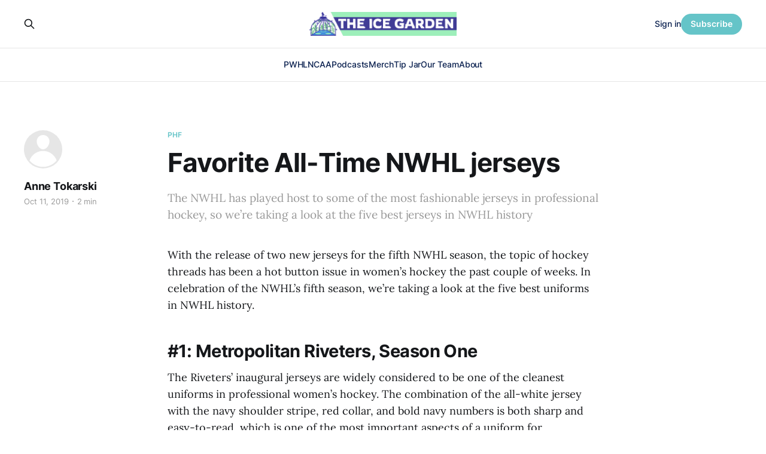

--- FILE ---
content_type: text/html; charset=utf-8
request_url: https://www.theicegarden.com/favorite-all-time-nwhl-jerseys-womens-hockey/
body_size: 7495
content:
<!DOCTYPE html>
<html lang="en">

<head>
    <meta charset="utf-8">
    <meta name="viewport" content="width=device-width, initial-scale=1">
    <title>Favorite All-Time NWHL jerseys</title>
    <link rel="stylesheet" href="https://www.theicegarden.com/assets/built/screen.css?v=1128770b44">

    <meta name="description" content="The NWHL has played host to some of the most fashionable jerseys in professional hockey, so we’re taking a look at the five best jerseys in NWHL history">
    <link rel="icon" href="https://www.theicegarden.com/content/images/size/w256h256/2023/02/TIG_LOGO_Rebranded.png" type="image/png">
    <link rel="canonical" href="https://www.theicegarden.com/favorite-all-time-nwhl-jerseys-womens-hockey/">
    <meta name="referrer" content="no-referrer-when-downgrade">
    
    <meta property="og:site_name" content="The Ice Garden">
    <meta property="og:type" content="article">
    <meta property="og:title" content="Favorite All-Time NWHL jerseys">
    <meta property="og:description" content="The NWHL has played host to some of the most fashionable jerseys in professional hockey, so we’re taking a look at the five best jerseys in NWHL history">
    <meta property="og:url" content="https://www.theicegarden.com/favorite-all-time-nwhl-jerseys-womens-hockey/">
    <meta property="og:image" content="https://www.theicegarden.com/content/images/2023/03/TIG_socials_alt-6.png">
    <meta property="article:published_time" content="2019-10-11T15:07:30.000Z">
    <meta property="article:modified_time" content="2019-10-11T23:25:25.000Z">
    <meta property="article:tag" content="PHF">
    
    <meta property="article:publisher" content="https://www.facebook.com/theicegarden">
    <meta name="twitter:card" content="summary_large_image">
    <meta name="twitter:title" content="Favorite All-Time NWHL jerseys">
    <meta name="twitter:description" content="The NWHL has played host to some of the most fashionable jerseys in professional hockey, so we’re taking a look at the five best jerseys in NWHL history">
    <meta name="twitter:url" content="https://www.theicegarden.com/favorite-all-time-nwhl-jerseys-womens-hockey/">
    <meta name="twitter:image" content="https://www.theicegarden.com/content/images/2023/03/TIG_socials_alt-5.png">
    <meta name="twitter:label1" content="Written by">
    <meta name="twitter:data1" content="Anne Tokarski">
    <meta name="twitter:label2" content="Filed under">
    <meta name="twitter:data2" content="PHF">
    <meta name="twitter:site" content="@TheIceGarden">
    <meta property="og:image:width" content="1200">
    <meta property="og:image:height" content="765">
    
    <script type="application/ld+json">
{
    "@context": "https://schema.org",
    "@type": "Article",
    "publisher": {
        "@type": "Organization",
        "name": "The Ice Garden",
        "url": "https://www.theicegarden.com/",
        "logo": {
            "@type": "ImageObject",
            "url": "https://www.theicegarden.com/content/images/2023/04/TIG-logos-web.png"
        }
    },
    "author": {
        "@type": "Person",
        "name": "Anne Tokarski",
        "url": "https://www.theicegarden.com/author/anne-tokarski/",
        "sameAs": []
    },
    "headline": "Favorite All-Time NWHL jerseys",
    "url": "https://www.theicegarden.com/favorite-all-time-nwhl-jerseys-womens-hockey/",
    "datePublished": "2019-10-11T15:07:30.000Z",
    "dateModified": "2019-10-11T23:25:25.000Z",
    "keywords": "PHF",
    "description": "The NWHL has played host to some of the most fashionable jerseys in professional hockey, so we’re taking a look at the five best jerseys in NWHL history",
    "mainEntityOfPage": "https://www.theicegarden.com/favorite-all-time-nwhl-jerseys-womens-hockey/"
}
    </script>

    <meta name="generator" content="Ghost 6.12">
    <link rel="alternate" type="application/rss+xml" title="The Ice Garden" href="https://www.theicegarden.com/rss/">
    <script defer src="https://cdn.jsdelivr.net/ghost/portal@~2.56/umd/portal.min.js" data-i18n="true" data-ghost="https://www.theicegarden.com/" data-key="475728d7a0f57830e4a1bfb1c0" data-api="https://theicegarden.ghost.io/ghost/api/content/" data-locale="en" crossorigin="anonymous"></script><style id="gh-members-styles">.gh-post-upgrade-cta-content,
.gh-post-upgrade-cta {
    display: flex;
    flex-direction: column;
    align-items: center;
    font-family: -apple-system, BlinkMacSystemFont, 'Segoe UI', Roboto, Oxygen, Ubuntu, Cantarell, 'Open Sans', 'Helvetica Neue', sans-serif;
    text-align: center;
    width: 100%;
    color: #ffffff;
    font-size: 16px;
}

.gh-post-upgrade-cta-content {
    border-radius: 8px;
    padding: 40px 4vw;
}

.gh-post-upgrade-cta h2 {
    color: #ffffff;
    font-size: 28px;
    letter-spacing: -0.2px;
    margin: 0;
    padding: 0;
}

.gh-post-upgrade-cta p {
    margin: 20px 0 0;
    padding: 0;
}

.gh-post-upgrade-cta small {
    font-size: 16px;
    letter-spacing: -0.2px;
}

.gh-post-upgrade-cta a {
    color: #ffffff;
    cursor: pointer;
    font-weight: 500;
    box-shadow: none;
    text-decoration: underline;
}

.gh-post-upgrade-cta a:hover {
    color: #ffffff;
    opacity: 0.8;
    box-shadow: none;
    text-decoration: underline;
}

.gh-post-upgrade-cta a.gh-btn {
    display: block;
    background: #ffffff;
    text-decoration: none;
    margin: 28px 0 0;
    padding: 8px 18px;
    border-radius: 4px;
    font-size: 16px;
    font-weight: 600;
}

.gh-post-upgrade-cta a.gh-btn:hover {
    opacity: 0.92;
}</style><script async src="https://js.stripe.com/v3/"></script>
    <script defer src="https://cdn.jsdelivr.net/ghost/sodo-search@~1.8/umd/sodo-search.min.js" data-key="475728d7a0f57830e4a1bfb1c0" data-styles="https://cdn.jsdelivr.net/ghost/sodo-search@~1.8/umd/main.css" data-sodo-search="https://theicegarden.ghost.io/" data-locale="en" crossorigin="anonymous"></script>
    
    <link href="https://www.theicegarden.com/webmentions/receive/" rel="webmention">
    <script defer src="/public/cards.min.js?v=1128770b44"></script>
    <link rel="stylesheet" type="text/css" href="/public/cards.min.css?v=1128770b44">
    <script defer src="/public/comment-counts.min.js?v=1128770b44" data-ghost-comments-counts-api="https://www.theicegarden.com/members/api/comments/counts/"></script>
    <script defer src="/public/member-attribution.min.js?v=1128770b44"></script>
    <script defer src="/public/ghost-stats.min.js?v=1128770b44" data-stringify-payload="false" data-datasource="analytics_events" data-storage="localStorage" data-host="https://www.theicegarden.com/.ghost/analytics/api/v1/page_hit"  tb_site_uuid="70220873-29e1-48d9-9744-76fbd1cbd6e7" tb_post_uuid="cdfdcf1b-f657-4495-ac94-cb3542d0a8ec" tb_post_type="post" tb_member_uuid="undefined" tb_member_status="undefined"></script><style>:root {--ghost-accent-color: #65c4c8;}</style>
    <link rel="stylesheet" href="https://cdnjs.cloudflare.com/ajax/libs/font-awesome/6.2.0/css/brands.min.css" integrity="sha512-+oRH6u1nDGSm3hH8poU85YFIVTdSnS2f+texdPGrURaJh8hzmhMiZrQth6l56P4ZQmxeZzd2DqVEMqQoJ8J89A==" crossorigin="anonymous" referrerpolicy="no-referrer" />
<style>
    .gh-foot{
       background-color: #15263D;
    }
    section.gh-cover.gh-outer{
        --cover-height: 40vh;
        min-height: var(--cover-height, 40vh);
    }
    @media (max-width: 767px){
        section.gh-cover.gh-outer{
            --cover-height: 20vh;
            min-height: var(--cover-height, 20vh);
        }
    }
    .gh-head-menu a,
    .gh-head-link.gh-portal-close {
    	color: #0a204f;
    }
    .gh-foot-menu .nav-twitter a,
    .gh-foot-menu .nav-facebook a,
    .gh-foot-menu .nav-instagram a {
        font-size: 0 !important;
    }
    .gh-foot-menu .nav-twitter a::before,
    .gh-foot-menu .nav-facebook a::before,
    .gh-foot-menu .nav-instagram a::before {
        font-family: "Font Awesome 6 Brands";
        display: inline-block;
        font-size: 20px;
        font-style: normal;
        font-weight: normal;
        font-variant: normal;
        text-rendering: auto;
        -webkit-font-smoothing: antialiased;
    }
    
    .gh-foot-menu .nav-twitter a::before {content: "\f099"}
    .gh-foot-menu .nav-facebook a::before {content: "\f09a"}
    .gh-foot-menu .nav-instagram a::before {content: "\f16d"}
    
</style>

<!-- Google tag (gtag.js) -->
<script async src="https://www.googletagmanager.com/gtag/js?id=G-0KVNF382RY"></script>
<script>
  window.dataLayer = window.dataLayer || [];
  function gtag(){dataLayer.push(arguments);}
  gtag('js', new Date());

  gtag('config', 'G-0KVNF382RY');
</script>
</head>

<body class="post-template tag-phf tag-hash-chorus tag-hash-import-2023-03-02-10-36 is-head-stacked has-serif-body">
<div class="gh-site">

    <header id="gh-head" class="gh-head gh-outer">
        <div class="gh-head-inner gh-inner">
            <div class="gh-head-brand">
                <div class="gh-head-brand-wrapper">
                    <a class="gh-head-logo" href="https://www.theicegarden.com">
                            <img src="https://www.theicegarden.com/content/images/2023/04/TIG-logos-web.png" alt="The Ice Garden">
                                <img src="https://www.theicegarden.com/content/images/2023/04/TIG_LOGO_Long.png" alt="The Ice Garden">
                    </a>
                </div>
                <button class="gh-search gh-icon-btn" data-ghost-search><svg xmlns="http://www.w3.org/2000/svg" fill="none" viewBox="0 0 24 24" stroke="currentColor" stroke-width="2" width="20" height="20"><path stroke-linecap="round" stroke-linejoin="round" d="M21 21l-6-6m2-5a7 7 0 11-14 0 7 7 0 0114 0z"></path></svg></button>
                <button class="gh-burger"></button>
            </div>

            <nav class="gh-head-menu">
                <ul class="nav">
    <li class="nav-pwhl"><a href="https://www.theicegarden.com/tag/pwhl/">PWHL</a></li>
    <li class="nav-ncaa"><a href="https://www.theicegarden.com/tag/ncaa/">NCAA</a></li>
    <li class="nav-podcasts"><a href="https://www.theicegarden.com/tag/womens-hockey-podcast/">Podcasts</a></li>
    <li class="nav-merch"><a href="https://theicegarden.creator-spring.com/">Merch</a></li>
    <li class="nav-tip-jar"><a href="https://www.theicegarden.com/#/portal/support">Tip Jar</a></li>
    <li class="nav-our-team"><a href="https://www.theicegarden.com/team/">Our Team</a></li>
    <li class="nav-about"><a href="https://www.theicegarden.com/about/">About</a></li>
</ul>

            </nav>

            <div class="gh-head-actions">
                    <button class="gh-search gh-icon-btn" data-ghost-search><svg xmlns="http://www.w3.org/2000/svg" fill="none" viewBox="0 0 24 24" stroke="currentColor" stroke-width="2" width="20" height="20"><path stroke-linecap="round" stroke-linejoin="round" d="M21 21l-6-6m2-5a7 7 0 11-14 0 7 7 0 0114 0z"></path></svg></button>
                    <div class="gh-head-members">
                                <a class="gh-head-link" href="#/portal/signin" data-portal="signin">Sign in</a>
                                <a class="gh-head-btn gh-btn gh-primary-btn" href="#/portal/signup" data-portal="signup">Subscribe</a>
                    </div>
            </div>
        </div>
    </header>

    
<main class="gh-main">
        <article class="gh-article post tag-phf tag-hash-chorus tag-hash-import-2023-03-02-10-36 no-image">

            <header class="gh-article-header gh-canvas">
                    <a class="gh-article-tag" href="https://www.theicegarden.com/tag/phf/">PHF</a>

                <h1 class="gh-article-title">Favorite All-Time NWHL jerseys</h1>

                    <aside class="gh-article-sidebar">

        <div class="gh-author-image-list">
                <a class="gh-author-image" href="/author/anne-tokarski/">
                        <div class="gh-author-icon"><svg viewBox="0 0 24 24" xmlns="http://www.w3.org/2000/svg" width="64" height="64"><g fill="none" fill-rule="evenodd"><path d="M3.513 18.998C4.749 15.504 8.082 13 12 13s7.251 2.504 8.487 5.998C18.47 21.442 15.417 23 12 23s-6.47-1.558-8.487-4.002zM12 12c2.21 0 4-2.79 4-5s-1.79-4-4-4-4 1.79-4 4 1.79 5 4 5z" fill="#FFF"/></g></svg>
</div>
                </a>
        </div>

        <div class="gh-author-name-list">
                <h4 class="gh-author-name">
                    <a href="/author/anne-tokarski/">Anne Tokarski</a>
                </h4>
                
        </div>

        <div class="gh-article-meta">
            <div class="gh-article-meta-inner">
                <time class="gh-article-date" datetime="2019-10-11">Oct 11, 2019</time>
                    <span class="gh-article-meta-sep"></span>
                    <span class="gh-article-length">2 min</span>
            </div>
        </div>

    </aside>

                    <p class="gh-article-excerpt">The NWHL has played host to some of the most fashionable jerseys in professional hockey, so we’re taking a look at the five best jerseys in NWHL history</p>

                            </header>

            <section class="gh-content gh-canvas">
                <p>With the release of two new jerseys for the fifth NWHL season, the topic of hockey threads has been a hot button issue in women’s hockey the past couple of weeks. In celebration of the NWHL’s fifth season, we’re taking a look at the five best uniforms in NWHL history.</p><h2 id="-1-metropolitan-riveters-season-one">#1: Metropolitan Riveters, Season One</h2><p>The Riveters’ inaugural jerseys are widely considered to be one of the cleanest uniforms in professional women’s hockey. The combination of the all-white jersey with the navy shoulder stripe, red collar, and bold navy numbers is both sharp and easy-to-read, which is one of the most important aspects of a uniform for spectators. When you throw in the navy rivet pattern on the sides of the red shorts, the result is the kind of cohesive we uniform junkies love to see.</p><h2 id="-2-buffalo-beauts-season-two">#2: Buffalo Beauts, Season Two</h2><p>The Beauts’ season two uniforms were a massive upgrade from their all-gray season one jerseys, and instituted the trend of “Beauts blue” that we all know and cherish. Once again, the contrast of a dark shoulder stripe with a lighter jersey body makes these uniforms especially clean, and the thin, multi-colored stripes on the arms, hem, and shorts look particularly good. When you add the hint of light gray to the bold black, blue, and white, the result is a more mellowed-out jersey that still stuns.</p><hr><h4 id="related">Related</h4><p><a href="https://www.theicegarden.com/new-nwhl-jerseys-metropolitan-riveters-connecticut-whale/">A fashion “expert” reviews the new NWHL jerseys</a><br><a href="https://www.theicegarden.com/metropolitan-riveters-unveil-new-jersey-for-2019-2020-nwhl-season/">Riveters unveil new jersey for 2019-20 season</a><br><a href="https://www.theicegarden.com/nwhl-connecticut-whale-officially-release-new-jerseys/">Whale officially release new jerseys</a></p><hr><h2 id="-3-connecticut-whale-seasons-three-four">#3: Connecticut Whale, Seasons Three/Four</h2><p>The Whale have experimented with a lot of different colors over the course of their tenure in the NWHL, but their foray into white jerseys has undoubtedly served them the best. The burst of color in their primary logo make the white backdrop the best option, though the Whale have swapped out the white for green this upcoming season. Nevertheless, the season three/four jerseys are defined by the royal blue shoulder stripe and the distinctive wave pattern on the hem of the jersey, the arms, and the shorts, tying in with the theme of their team name and also breathing a breath of fresh air into the typical striped pattern.</p><h2 id="-4-boston-pride-season-two">#4: Boston Pride, Season Two</h2><p>There is nothing sharper than an all-white jersey, and that trend persists in the naming of our second favorite jersey: the Boston Pride’s season two uniforms. The combination of the old scratch-mark logo with the yellow outline makes this jersey even more stunning, though the white holographic “Boston” word mark demotes the jersey to a #4 ranking. The stripes on the arms, hem, and shorts all work together to form a cohesive uniform that is both eye-catching and aesthetically pleasing.</p><h2 id="-5-boston-pride-season-three">#5: Boston Pride, Season Three</h2><p>Though white jerseys are a resounding favorite across the NWHL, homage must be paid to the Boston Pride’s black jerseys for their incredible distinction both on and off the ice. The Pride brought out a new logo for season three, and it meshes wonderfully with the black backdrop of the jersey in a way many of the newer jerseys do not. The yellow and white stripes on the hem of the jersey also ensure that the black jersey and black shorts don’t melt together too much.</p><p>We’ve put our picks together — but what are yours? Leave your opinion in the comments below or reply to us on Twitter with your favorite jerseys in NWHL history.</p>
            </section>

        </article>

                <div class="gh-read-next gh-canvas">
                <section class="gh-pagehead">
                    <h4 class="gh-pagehead-title">Read next</h4>
                </section>

                <div class="gh-topic gh-topic-grid">
                    <div class="gh-topic-content">
                            <article class="gh-card post">
    <a class="gh-card-link" href="/2026-u18-womens-worlds-check-in-group-stage-recap/">
            <figure class="gh-card-image">
                <img
                    srcset="/content/images/size/w300/2026/01/daleyamelkovich-1-1.png 300w,
                            /content/images/size/w720/2026/01/daleyamelkovich-1-1.png 720w,
                            /content/images/size/w960/2026/01/daleyamelkovich-1-1.png 960w,
                            /content/images/size/w1200/2026/01/daleyamelkovich-1-1.png 1200w,
                            /content/images/size/w2000/2026/01/daleyamelkovich-1-1.png 2000w"
                    sizes="(max-width: 1200px) 100vw, 1200px"
                    src="/content/images/size/w720/2026/01/daleyamelkovich-1-1.png"
                    alt="2026 U18 Women&#x27;s Worlds Check-In: Group Stage Recap"
                >
            </figure>

        <div class="gh-card-wrapper">
            <header class="gh-card-header">
                <h3 class="gh-card-title">2026 U18 Women&#x27;s Worlds Check-In: Group Stage Recap</h3>
            </header>

                    <div class="gh-card-excerpt">With a wild group stage in the books, the quarterfinals for this year&#39;s U18s are set to begin on Thursday.</div>

            <footer class="gh-card-footer">
                <span class="gh-card-author">Natalia Rachman</span>
                <time class="gh-card-date" datetime="2026-01-14">Jan 14, 2026</time>
                    <script
    data-ghost-comment-count="696669e4247e28000124cc90"
    data-ghost-comment-count-empty=""
    data-ghost-comment-count-singular="comment"
    data-ghost-comment-count-plural="comments"
    data-ghost-comment-count-tag="span"
    data-ghost-comment-count-class-name="gh-card-comments"
    data-ghost-comment-count-autowrap="true"
>
</script>
            </footer>
        </div>
    </a>
</article>                            <article class="gh-card post">
    <a class="gh-card-link" href="/ncaa-aha-monthly-recap-december-2025/">
            <figure class="gh-card-image">
                <img
                    srcset="/content/images/size/w300/2026/01/mat.webp 300w,
                            /content/images/size/w720/2026/01/mat.webp 720w,
                            /content/images/size/w960/2026/01/mat.webp 960w,
                            /content/images/size/w1200/2026/01/mat.webp 1200w,
                            /content/images/size/w2000/2026/01/mat.webp 2000w"
                    sizes="(max-width: 1200px) 100vw, 1200px"
                    src="/content/images/size/w720/2026/01/mat.webp"
                    alt="AHA Monthly Recap: December 2025"
                >
            </figure>

        <div class="gh-card-wrapper">
            <header class="gh-card-header">
                <h3 class="gh-card-title">AHA Monthly Recap: December 2025</h3>
            </header>

                    <div class="gh-card-excerpt">Halfway through the AHA season, we take a look at what went down in December.</div>

            <footer class="gh-card-footer">
                <span class="gh-card-author">Giselle Velazquez</span>
                <time class="gh-card-date" datetime="2026-01-13">Jan 13, 2026</time>
                    <script
    data-ghost-comment-count="69632fd2d4551a00018043ef"
    data-ghost-comment-count-empty=""
    data-ghost-comment-count-singular="comment"
    data-ghost-comment-count-plural="comments"
    data-ghost-comment-count-tag="span"
    data-ghost-comment-count-class-name="gh-card-comments"
    data-ghost-comment-count-autowrap="true"
>
</script>
            </footer>
        </div>
    </a>
</article>                            <article class="gh-card post">
    <a class="gh-card-link" href="/wcha-monthly-recap-november-and-december-2025/">
            <figure class="gh-card-image">
                <img
                    srcset="/content/images/size/w300/2026/01/by-jerod-ringwald.JPG 300w,
                            /content/images/size/w720/2026/01/by-jerod-ringwald.JPG 720w,
                            /content/images/size/w960/2026/01/by-jerod-ringwald.JPG 960w,
                            /content/images/size/w1200/2026/01/by-jerod-ringwald.JPG 1200w,
                            /content/images/size/w2000/2026/01/by-jerod-ringwald.JPG 2000w"
                    sizes="(max-width: 1200px) 100vw, 1200px"
                    src="/content/images/size/w720/2026/01/by-jerod-ringwald.JPG"
                    alt="WCHA Monthly Recap: November and December 2025"
                >
            </figure>

        <div class="gh-card-wrapper">
            <header class="gh-card-header">
                <h3 class="gh-card-title">WCHA Monthly Recap: November and December 2025</h3>
            </header>

                    <div class="gh-card-excerpt">As the people say, better late than never. We take a look at November and December in the WCHA.</div>

            <footer class="gh-card-footer">
                <span class="gh-card-author">Giselle Velazquez</span>
                <time class="gh-card-date" datetime="2026-01-13">Jan 13, 2026</time>
                    <script
    data-ghost-comment-count="6938a5990e690a0001a939db"
    data-ghost-comment-count-empty=""
    data-ghost-comment-count-singular="comment"
    data-ghost-comment-count-plural="comments"
    data-ghost-comment-count-tag="span"
    data-ghost-comment-count-class-name="gh-card-comments"
    data-ghost-comment-count-autowrap="true"
>
</script>
            </footer>
        </div>
    </a>
</article>                    </div>
                </div>
            </div>

                <div class="gh-comments gh-read-next gh-canvas">
            <section class="gh-pagehead">
                <h4 class="gh-pagehead-title">Comments (<script
    data-ghost-comment-count="6400c27b5f96fd004dfd2b72"
    data-ghost-comment-count-empty="0"
    data-ghost-comment-count-singular=""
    data-ghost-comment-count-plural=""
    data-ghost-comment-count-tag="span"
    data-ghost-comment-count-class-name=""
    data-ghost-comment-count-autowrap="true"
>
</script>)</h3>
            </section>
            
        <script defer src="https://cdn.jsdelivr.net/ghost/comments-ui@~1.3/umd/comments-ui.min.js" data-locale="en" data-ghost-comments="https://www.theicegarden.com/" data-api="https://theicegarden.ghost.io/ghost/api/content/" data-admin="https://theicegarden.ghost.io/ghost/" data-key="475728d7a0f57830e4a1bfb1c0" data-title="" data-count="false" data-post-id="6400c27b5f96fd004dfd2b72" data-color-scheme="auto" data-avatar-saturation="60" data-accent-color="#65c4c8" data-comments-enabled="paid" data-publication="The Ice Garden" crossorigin="anonymous"></script>
    
        </div>
</main>

    <footer class="gh-foot gh-outer">
        <div class="gh-foot-inner gh-inner">
                <section class="gh-subscribe">
                    <h3 class="gh-subscribe-title">Subscribe to The Ice Garden</h3>
                        <div class="gh-subscribe-description">Don&#x27;t miss out on the latest news. Sign up now to get access to the library of members-only articles.</div>
                    <button class="gh-subscribe-btn gh-btn" data-portal="signup"><svg width="20" height="20" viewBox="0 0 20 20" fill="none" stroke="currentColor" xmlns="http://www.w3.org/2000/svg">
    <path d="M3.33332 3.33334H16.6667C17.5833 3.33334 18.3333 4.08334 18.3333 5.00001V15C18.3333 15.9167 17.5833 16.6667 16.6667 16.6667H3.33332C2.41666 16.6667 1.66666 15.9167 1.66666 15V5.00001C1.66666 4.08334 2.41666 3.33334 3.33332 3.33334Z" stroke-width="1.5" stroke-linecap="round" stroke-linejoin="round"/>
    <path d="M18.3333 5L9.99999 10.8333L1.66666 5" stroke-width="1.5" stroke-linecap="round" stroke-linejoin="round"/>
</svg> Subscribe now</button>
                </section>

            <nav class="gh-foot-menu">
                <ul class="nav">
    <li class="nav-home"><a href="https://www.theicegarden.com/">Home</a></li>
    <li class="nav-merch"><a href="https://theicegarden.creator-spring.com/">Merch</a></li>
    <li class="nav-tip-jar"><a href="https://www.theicegarden.com/#/portal/support">Tip Jar</a></li>
    <li class="nav-our-team"><a href="https://www.theicegarden.com/team/">Our Team</a></li>
    <li class="nav-community-garden"><a href="mailto:theicegarden.hockey@gmail.com?subject=Community_Garden">Community Garden</a></li>
    <li class="nav-about"><a href="https://www.theicegarden.com/about/">About</a></li>
    <li class="nav-contact"><a href="mailto:theicegarden.hockey@gmail.com">Contact</a></li>
    <li class="nav-twitter"><a href="https://twitter.com/TheIceGarden">Twitter</a></li>
    <li class="nav-instagram"><a href="https://www.instagram.com/theicegarden/?hl=en">Instagram</a></li>
</ul>

            </nav>

            <div class="gh-copyright">
                    The Ice Garden @ 2023
            </div>
        </div>
    </footer>

</div>

    <div class="pswp" tabindex="-1" role="dialog" aria-hidden="true">
    <div class="pswp__bg"></div>

    <div class="pswp__scroll-wrap">
        <div class="pswp__container">
            <div class="pswp__item"></div>
            <div class="pswp__item"></div>
            <div class="pswp__item"></div>
        </div>

        <div class="pswp__ui pswp__ui--hidden">
            <div class="pswp__top-bar">
                <div class="pswp__counter"></div>

                <button class="pswp__button pswp__button--close" title="Close (Esc)"></button>
                <button class="pswp__button pswp__button--share" title="Share"></button>
                <button class="pswp__button pswp__button--fs" title="Toggle fullscreen"></button>
                <button class="pswp__button pswp__button--zoom" title="Zoom in/out"></button>

                <div class="pswp__preloader">
                    <div class="pswp__preloader__icn">
                        <div class="pswp__preloader__cut">
                            <div class="pswp__preloader__donut"></div>
                        </div>
                    </div>
                </div>
            </div>

            <div class="pswp__share-modal pswp__share-modal--hidden pswp__single-tap">
                <div class="pswp__share-tooltip"></div>
            </div>

            <button class="pswp__button pswp__button--arrow--left" title="Previous (arrow left)"></button>
            <button class="pswp__button pswp__button--arrow--right" title="Next (arrow right)"></button>

            <div class="pswp__caption">
                <div class="pswp__caption__center"></div>
            </div>
        </div>
    </div>
</div>
<script src="https://www.theicegarden.com/assets/built/main.min.js?v=1128770b44"></script>

<script>
 function targetURL (nav_element) {
   nav_element.addEventListener("click", function(e) {
    	if (e.target.tagName == "A" &&
        	!e.target.hasAttribute("target"))
        {
            e.target.setAttribute("target", "_blank");
        }
    });   
  }
 targetURL( document.querySelector(".gh-head-menu .nav-merch a")) 
 targetURL( document.querySelector(".gh-foot-menu .nav-merch a")) 
 targetURL( document.querySelector(".gh-foot-menu .nav-twitter a"))   
 targetURL( document.querySelector(".gh-foot-menu .nav-instagram a")) 
 </script>
 <script data-cfasync="false">(function(w,i,s,e){window[w]=window[w]||function(){(window[w].q=window[w].q||[]).push(arguments)};window[w].l=Date.now();window[w]._nonce=document.currentScript.nonce;s=document.createElement('script');e=document.getElementsByTagName('script')[0];s.nonce=document.currentScript.nonce;s.defer=1;s.src=i;e.parentNode.insertBefore(s, e)})('wisepops', 'https://wisepops.net/loader.js?v=3&h=qaxfJazmBN');</script>

</body>

</html>
